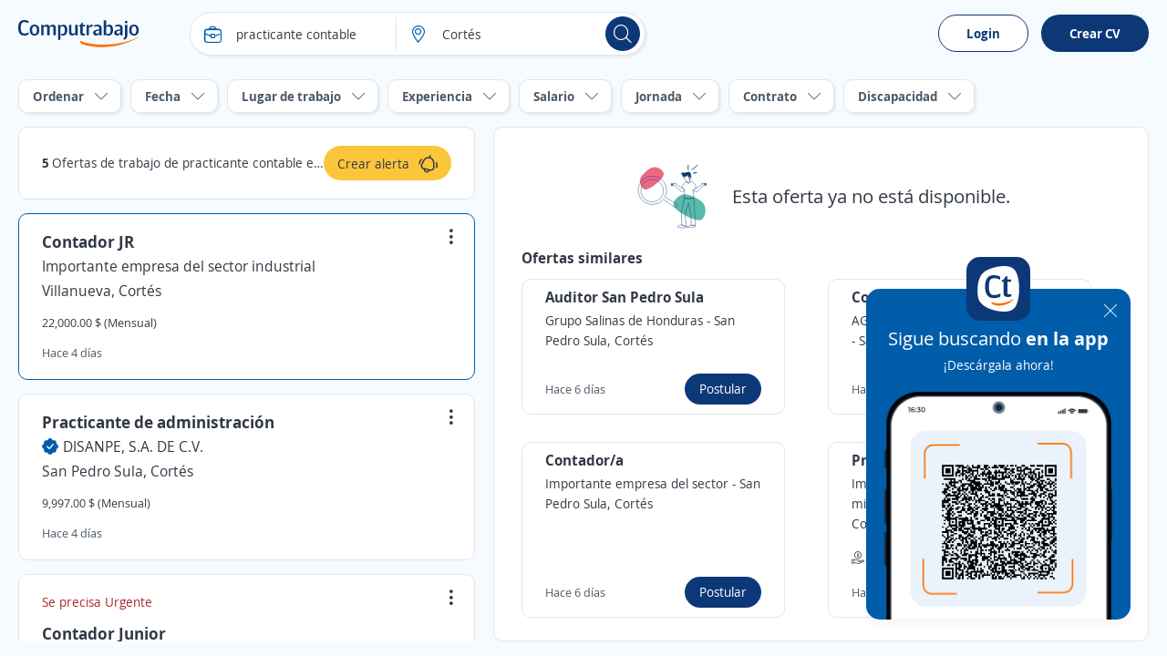

--- FILE ---
content_type: text/html; charset=utf-8
request_url: https://hn.computrabajo.com/offersgrid/offerdetailnotfound
body_size: 1851
content:
<div class="dFlex vm_fx tc_fx pAllB mtB">
    <img alt="Esta oferta ya no est&#xE1; disponible." src="//cp.ct-stc.com/web8/20260127.02_01.28/c/img/ofertanodisponible.svg" srcset="//cp.ct-stc.com/web8/20260127.02_01.28/c/img/ofertanodisponible.svg" />
    <p class="fs21 plB">
        Esta oferta ya no est&#xE1; disponible.
    </p>
</div>
        <div>
        <p class="fs16 fwB mb10">
            Ofertas similares
        </p>
        <ul class="grid2">
                <li class="box_border hover dFlex row_fx" data-id="AC81D14572FCBF4561373E686DCF3405" data-blind="false" data-lc="OfferInactive-Similars-0-Base-null" data-offers-grid-offer-item-container-similar>
    <h1 class="fs16 fwB" offer-title>Auditor San Pedro Sula</h1>
    <p class="fs14 lh1_4 fc_base mt5 mb5">
        <span>
            <span offer-commercial-name>Grupo Salinas de Honduras </span>
            <span> - </span>
            <span offer-localization>
                San Pedro Sula, Cort&#xE9;s
            </span>
        </span>
    </p>
    <ul class="fs14 fc_aux mb10 mt10">
    </ul>

    <div class="dFlex vm_fx mtAuto">
        <p class="fs13 fc_aux">Hace  6  d&#xED;as</p>
        <a class="b_primary tiny mlAuto" data-apply-ac data-href-offer-apply="https://candidato.hn.computrabajo.com/candidate/apply/?oi=AC81D14572FCBF4561373E686DCF3405&amp;p=280&amp;lc=OfferInactive-Similars-0-Base-null&amp;d=32">
            Postular
        </a>
    </div>
</li>
                <li class="box_border hover dFlex row_fx" data-id="DF05382CACF4293E61373E686DCF3405" data-blind="false" data-lc="OfferInactive-Similars-1-Base-null" data-offers-grid-offer-item-container-similar>
    <h1 class="fs16 fwB" offer-title>Contador</h1>
    <p class="fs14 lh1_4 fc_base mt5 mb5">
        <span>
            <span offer-commercial-name>AGENCIA DE EMPLEO PRIVADA J Y C</span>
            <span> - </span>
            <span offer-localization>
                San Pedro Sula, Cort&#xE9;s
            </span>
        </span>
    </p>
    <ul class="fs14 fc_aux mb10 mt10">
    </ul>

    <div class="dFlex vm_fx mtAuto">
        <p class="fs13 fc_aux">Hace  6  d&#xED;as</p>
        <a class="b_primary tiny mlAuto" data-apply-ac data-href-offer-apply="https://candidato.hn.computrabajo.com/candidate/apply/?oi=DF05382CACF4293E61373E686DCF3405&amp;p=280&amp;lc=OfferInactive-Similars-1-Base-null&amp;d=32">
            Postular
        </a>
    </div>
</li>
                <li class="box_border hover dFlex row_fx" data-id="8AAA52F41C9178E561373E686DCF3405" data-blind="false" data-lc="OfferInactive-Similars-2-Base-null" data-offers-grid-offer-item-container-similar>
    <h1 class="fs16 fwB" offer-title>Contador/a</h1>
    <p class="fs14 lh1_4 fc_base mt5 mb5">
        <span>
            <span offer-commercial-name>Importante empresa del sector</span>
            <span> - </span>
            <span offer-localization>
                San Pedro Sula, Cort&#xE9;s
            </span>
        </span>
    </p>
    <ul class="fs14 fc_aux mb10 mt10">
    </ul>

    <div class="dFlex vm_fx mtAuto">
        <p class="fs13 fc_aux">Hace  6  d&#xED;as</p>
        <a class="b_primary tiny mlAuto" data-apply-ac data-href-offer-apply="https://candidato.hn.computrabajo.com/candidate/apply/?oi=8AAA52F41C9178E561373E686DCF3405&amp;p=280&amp;lc=OfferInactive-Similars-2-Base-null&amp;d=32">
            Postular
        </a>
    </div>
</li>
                <li class="box_border hover dFlex row_fx" data-id="9C46C9957EE9D76F61373E686DCF3405" data-blind="false" data-lc="OfferInactive-Similars-3-Base-null" data-offers-grid-offer-item-container-similar>
    <h1 class="fs16 fwB" offer-title>Promotor de Cr&#xE9;ditos</h1>
    <p class="fs14 lh1_4 fc_base mt5 mb5">
        <span>
            <span offer-commercial-name>Importante empresa del sector microfinanciero</span>
            <span> - </span>
            <span offer-localization>
                San Pedro Sula, Cort&#xE9;s
            </span>
        </span>
    </p>
    <ul class="fs14 fc_aux mb10 mt10">
            <li class="dFlex vm_fx">
                <span class="icon i_money mr10"></span>
                <p> 13,000.00 $ (Mensual)</p>
            </li>
    </ul>

    <div class="dFlex vm_fx mtAuto">
        <p class="fs13 fc_aux">Hace  6  d&#xED;as</p>
        <a class="b_primary tiny mlAuto" data-apply-ac data-href-offer-apply="https://candidato.hn.computrabajo.com/candidate/apply/?oi=9C46C9957EE9D76F61373E686DCF3405&amp;p=280&amp;lc=OfferInactive-Similars-3-Base-null&amp;d=32">
            Postular
        </a>
    </div>
</li>
                <li class="box_border hover dFlex row_fx" data-id="93F1F92C3AE5268D61373E686DCF3405" data-blind="false" data-lc="OfferInactive-Similars-4-Base-null" data-offers-grid-offer-item-container-similar>
    <h1 class="fs16 fwB" offer-title>Promotor de Cr&#xE9;ditos</h1>
    <p class="fs14 lh1_4 fc_base mt5 mb5">
        <span>
            <span offer-commercial-name>Importante empresa del sector microfinanciero</span>
            <span> - </span>
            <span offer-localization>
                Quimist&#xE1;n, Santa B&#xE1;rbara
            </span>
        </span>
    </p>
    <ul class="fs14 fc_aux mb10 mt10">
            <li class="dFlex vm_fx">
                <span class="icon i_money mr10"></span>
                <p> 13,000.00 $ (Mensual)</p>
            </li>
    </ul>

    <div class="dFlex vm_fx mtAuto">
        <p class="fs13 fc_aux">Hace  6  d&#xED;as</p>
        <a class="b_primary tiny mlAuto" data-apply-ac data-href-offer-apply="https://candidato.hn.computrabajo.com/candidate/apply/?oi=93F1F92C3AE5268D61373E686DCF3405&amp;p=280&amp;lc=OfferInactive-Similars-4-Base-null&amp;d=32">
            Postular
        </a>
    </div>
</li>
                <li class="box_border hover dFlex row_fx" data-id="FC6C9C338342A1C961373E686DCF3405" data-blind="false" data-lc="OfferInactive-Similars-5-Base-null" data-offers-grid-offer-item-container-similar>
    <h1 class="fs16 fwB" offer-title>Ejecutivo de Ventas y Facturaci&#xF3;n&#x9;&#x9;&#x9;&#x9;&#x9;&#x9;&#x9;r</h1>
    <p class="fs14 lh1_4 fc_base mt5 mb5">
        <span>
            <span offer-commercial-name>Importante empresa del sector</span>
            <span> - </span>
            <span offer-localization>
                San Pedro Sula, Cort&#xE9;s
            </span>
        </span>
    </p>
    <ul class="fs14 fc_aux mb10 mt10">
    </ul>

    <div class="dFlex vm_fx mtAuto">
        <p class="fs13 fc_aux">Hace  17  horas</p>
        <a class="b_primary tiny mlAuto" data-apply-ac data-href-offer-apply="https://candidato.hn.computrabajo.com/candidate/apply/?oi=FC6C9C338342A1C961373E686DCF3405&amp;p=280&amp;lc=OfferInactive-Similars-5-Base-null&amp;d=32">
            Postular
        </a>
    </div>
</li>
                <li class="box_border hover dFlex row_fx" data-id="102E741FE8893F5B61373E686DCF3405" data-blind="false" data-lc="OfferInactive-Similars-6-Base-null" data-offers-grid-offer-item-container-similar>
    <h1 class="fs16 fwB" offer-title>Asistente Administrativo</h1>
    <p class="fs14 lh1_4 fc_base mt5 mb5">
        <span>
            <span offer-commercial-name>Importante empresa del sector microfinanciero</span>
            <span> - </span>
            <span offer-localization>
                San Pedro Sula, Cort&#xE9;s
            </span>
        </span>
    </p>
    <ul class="fs14 fc_aux mb10 mt10">
    </ul>

    <div class="dFlex vm_fx mtAuto">
        <p class="fs13 fc_aux">Ayer</p>
        <a class="b_primary tiny mlAuto" data-apply-ac data-href-offer-apply="https://candidato.hn.computrabajo.com/candidate/apply/?oi=102E741FE8893F5B61373E686DCF3405&amp;p=280&amp;lc=OfferInactive-Similars-6-Base-null&amp;d=32">
            Postular
        </a>
    </div>
</li>
                <li class="box_border hover dFlex row_fx" data-id="2259CDE4E1F568F761373E686DCF3405" data-blind="false" data-lc="OfferInactive-Similars-7-Base-null" data-offers-grid-offer-item-container-similar>
    <h1 class="fs16 fwB" offer-title>Auxiliar administrativo/a</h1>
    <p class="fs14 lh1_4 fc_base mt5 mb5">
        <span>
            <span offer-commercial-name>Importante empresa del sector</span>
            <span> - </span>
            <span offer-localization>
                San Pedro Sula, Cort&#xE9;s
            </span>
        </span>
    </p>
    <ul class="fs14 fc_aux mb10 mt10">
    </ul>

    <div class="dFlex vm_fx mtAuto">
        <p class="fs13 fc_aux">Hace  5  d&#xED;as</p>
        <a class="b_primary tiny mlAuto" data-apply-ac data-href-offer-apply="https://candidato.hn.computrabajo.com/candidate/apply/?oi=2259CDE4E1F568F761373E686DCF3405&amp;p=280&amp;lc=OfferInactive-Similars-7-Base-null&amp;d=32">
            Postular
        </a>
    </div>
</li>
        </ul>
    </div>

<script>
    (function sendAction() {
        if (typeof (ctLytics) != 'undefined') {
            const $offer = $('div#offersGridOfferContainer article.sel h2 a').length > 0 ? $('div#offersGridOfferContainer article.sel h2 a') : $('div.box_offer.sel h2 a');
            let title = "";
            let url = document.location.protocol + '//' + document.location.host;
            if ($offer.length > 0) {
                title = $offer.text().trim();
                url = url + $offer.attr('href');
            } else {
                title = document.title;
                url = url + document.location.pathname;
            }
            ctLytics.SendAction('404', title, url);
        } else {
            setTimeout(sendAction, 500);
        }
    })();
</script>